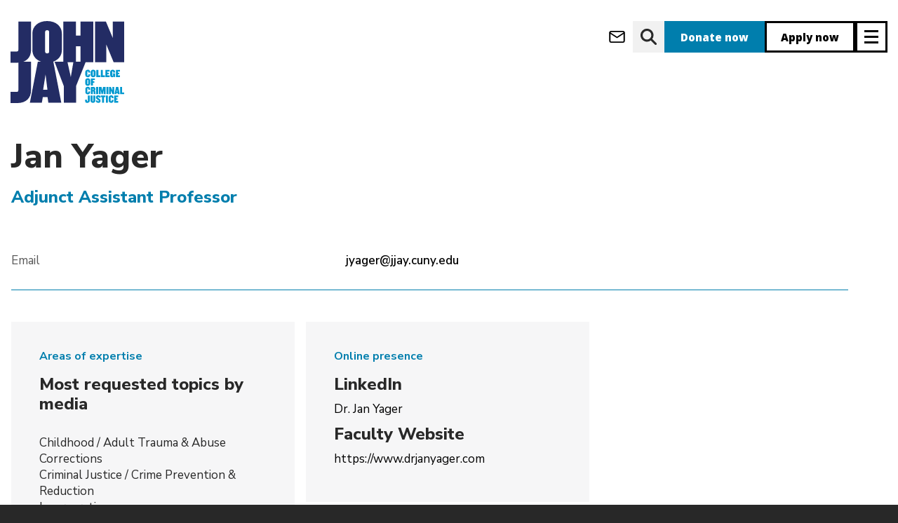

--- FILE ---
content_type: text/html; charset=UTF-8
request_url: https://www.jjay.cuny.edu/faculty/jan-yager
body_size: 15156
content:


<!DOCTYPE html>
<html lang="en" dir="ltr" prefix="og: https://ogp.me/ns#">
  <head>
    <meta charset="utf-8" />
<link rel="canonical" href="https://www.jjay.cuny.edu/faculty/jan-yager" />
<meta name="Generator" content="Drupal 10 (https://www.drupal.org)" />
<meta name="MobileOptimized" content="width" />
<meta name="HandheldFriendly" content="true" />
<meta name="viewport" content="width=device-width, initial-scale=1.0" />
<link rel="icon" href="/themes/custom/jj_custom/favicon.png" type="image/png" />
<script src="/sites/default/files/google_tag/production/google_tag.script.js?t8ynzf" defer></script>

    <title>Jan Yager | John Jay College of Criminal Justice</title>
    <link rel="stylesheet" media="all" href="/sites/default/files/css/css_JDu8LsuzcIGy9C7hxaLjdFOUxUcg1Qt7xv6nu3AmHkk.css?delta=0&amp;language=en&amp;theme=jj_custom&amp;include=eJxlyUEOwyAMAMEPkfpJyBCHggxGtpHC79tbI_W22sGGd2TBkxTw1y9_q6REGopIYYquOIzRReGslhlr_2JrMS9z6XBhXuz7mCpXZXpIYUnIh_nmOsoDptbhwbIKc3SZMS13GfB3gm1z6pDQ6AMeoUYc" />
<link rel="stylesheet" media="all" href="/sites/default/files/css/css_GRKQmMdLy3mSUHX5MWHwafmKgI3vT3TUXWWtvLT70OI.css?delta=1&amp;language=en&amp;theme=jj_custom&amp;include=eJxlyUEOwyAMAMEPkfpJyBCHggxGtpHC79tbI_W22sGGd2TBkxTw1y9_q6REGopIYYquOIzRReGslhlr_2JrMS9z6XBhXuz7mCpXZXpIYUnIh_nmOsoDptbhwbIKc3SZMS13GfB3gm1z6pDQ6AMeoUYc" />
<link rel="stylesheet" media="print" href="/sites/default/files/css/css_z6I91mSMUcXNtSrZYtyuRlyEKUudKWGQVAdfNtYGJdc.css?delta=2&amp;language=en&amp;theme=jj_custom&amp;include=eJxlyUEOwyAMAMEPkfpJyBCHggxGtpHC79tbI_W22sGGd2TBkxTw1y9_q6REGopIYYquOIzRReGslhlr_2JrMS9z6XBhXuz7mCpXZXpIYUnIh_nmOsoDptbhwbIKc3SZMS13GfB3gm1z6pDQ6AMeoUYc" />
<link rel="stylesheet" media="all" href="/sites/default/files/css/css_LiJqRZ2rlTSqu2TccRm8F3p8z1gkkSwc6x9MNW4l6ws.css?delta=3&amp;language=en&amp;theme=jj_custom&amp;include=eJxlyUEOwyAMAMEPkfpJyBCHggxGtpHC79tbI_W22sGGd2TBkxTw1y9_q6REGopIYYquOIzRReGslhlr_2JrMS9z6XBhXuz7mCpXZXpIYUnIh_nmOsoDptbhwbIKc3SZMS13GfB3gm1z6pDQ6AMeoUYc" />
<link rel="stylesheet" media="all" href="/sites/default/files/css/css_dH8qjOFQ7-LyFDogqiMvzzhKIr6_yQ3DpjSMm79ViCc.css?delta=4&amp;language=en&amp;theme=jj_custom&amp;include=eJxlyUEOwyAMAMEPkfpJyBCHggxGtpHC79tbI_W22sGGd2TBkxTw1y9_q6REGopIYYquOIzRReGslhlr_2JrMS9z6XBhXuz7mCpXZXpIYUnIh_nmOsoDptbhwbIKc3SZMS13GfB3gm1z6pDQ6AMeoUYc" />

    


<script>
      if (window.location.hostname === 'new.jjay.cuny.edu') {
            window.location.replace(window.location.href.replace('new.jjay.cuny.edu', 'www.jjay.cuny.edu'));
      }
</script>
<script>
(function(w,d,s,n,a){if(!w[n]){var l='call,catch,on,once,set,then,track,openCheckout'
.split(','),i,o=function(n){return'function'==typeof n?o.l.push([arguments])&&o
:function(){return o.l.push([n,arguments])&&o}},t=d.getElementsByTagName(s)[0],
j=d.createElement(s);j.async=!0;j.src='https://cdn.fundraiseup.com/widget/'+a+'';
t.parentNode.insertBefore(j,t);o.s=Date.now();o.v=5;o.h=w.location.href;o.l=[];
for(i=0;i<8;i++)o[l[i]]=o(l[i]);w[n]=o}
})(window,document,'script','FundraiseUp','AQFCXVZK');
</script>
</head>
  <body class="node-3457 node--faculty-profile path-faculty-jan-yager user-anonymous">
        <a href="#main-content" class="skip-to-main-content focusable" aria-label="skip to main content">
      Skip to main content
    </a>
    <noscript><iframe src="https://www.googletagmanager.com/ns.html?id=GTM-W6NLR5" height="0" width="0" style="display:none;visibility:hidden"></iframe></noscript>
      <div class="dialog-off-canvas-main-canvas" data-off-canvas-main-canvas>
          <header id="navbar" role="banner">
  <div class="header navbar-header container">
      <div>
    <div id="block-jj-custom-site-branding" class="block block--system-branding-block">
  
    
        <a href="/" rel="home">
      <img src="/themes/custom/jj_custom/resources/logos/JJ_Logo_blue.svg" alt="John Jay Homepage" />
    </a>
      
</div>

  </div>


    <div class="header__ctas">
              <a class="btn-icon btn-icon--message btn--message" aria-label="webmail login" href="https://outlook.com"></a>
<a class="btn-icon btn-icon--search btn--search" aria-label="website search" href="https://www.jjay.cuny.edu/google-search"></a>
<a class="donate btn--donate" aria-label="donate" href="/?form=donate">Donate now</a>
<a class="apply btn--apply" aria-label="apply" href="/admissions">Apply now</a>
      
                        <button type="button" aria-label="Site navigation trigger" class="header__trigger navbar-toggle collapsed" data-toggle="collapse"
        data-target="#navbar-collapse" aria-expanded="false">
  <span class="sr-only">Toggle navigation</span>
  <span class="icon-bar top"></span>
  <span class="icon-bar middle"></span>
  <span class="icon-bar bottom"></span>
</button>
                  </div>
  </div>

        <div id="navbar-collapse" class="container navbar-collapse collapse container" aria-hidden="true" inert="true">
      <div class="navbar-collapse__inner">

        <div class="header__ctas navbar-collapse__ctas">
          <a class="donate btn--donate" aria-label="donate" href="/?form=donate">Donate now</a>
<a class="apply btn--apply" aria-label="apply" href="/admissions">Apply now</a>
        </div>

        <div class="navbar-collapse__primary">
          <div class="nav-wrapper">
  <nav role="navigation"
       aria-labelledby="block-jj-custom-main-menu-menu" id="block-jj-custom-main-menu" class="block block--system-menu-block--main header-menu header-menu--primary header-menu--primary__col-0">
                      
    <h2 class="visually-hidden" id="block-jj-custom-main-menu-menu">Main navigation</h2>
    

              
        <ul>
            <li>
        <a href="/about" data-drupal-link-system-path="node/62">About</a>

                  <button class="deep-nested-nav-trigger"
                  aria-haspopup="true"
                  aria-expanded="false"></button>
                    <ul>
              <li>
        <a href="/about/celebrating-60-years" data-drupal-link-system-path="node/6242">Celebrating 60 Years</a>

              </li>
          <li>
        <a href="/about/fast-facts" data-drupal-link-system-path="node/95">Fast Facts</a>

              </li>
          <li>
        <a href="/about/president-karol-v-mason" data-drupal-link-system-path="node/382">President Karol V. Mason</a>

                  <button class="deep-nested-nav-trigger"
                  aria-haspopup="true"
                  aria-expanded="false"></button>
                    <ul>
              <li>
        <a href="/about/president-karol-v-mason/strategic-plan" data-drupal-link-system-path="node/108">Strategic Plan</a>

              </li>
          <li>
        <a href="/about/president-karol-v-mason/student-success-vision" data-drupal-link-system-path="node/137">Student Success Vision</a>

              </li>
          <li>
        <a href="/about/president-karol-v-mason/presidents-biography" data-drupal-link-system-path="node/134">President&#039;s Biography</a>

              </li>
          <li>
        <a href="/about/president-karol-v-mason/presidents-announcements-statements" data-drupal-link-system-path="node/135">President&#039;s Announcements &amp; Statements</a>

              </li>
          <li>
        <a href="/about/president-karol-v-mason/future-public-safety-initiative" data-drupal-link-system-path="node/4708">Future of Public Safety Initiative</a>

              </li>
          <li>
        <a href="/about/president-karol-v-mason/college-statement-guidelines" data-drupal-link-system-path="node/5940">College Statement Guidelines</a>

              </li>
      </ul>
    
              </li>
          <li>
        <a href="/about/senior-leadership" data-drupal-link-system-path="node/1860">Senior Leadership</a>

                  <button class="deep-nested-nav-trigger"
                  aria-haspopup="true"
                  aria-expanded="false"></button>
                    <ul>
              <li>
        <a href="/about/senior-leadership/academic-affairs" data-drupal-link-system-path="node/4973">Academic Affairs</a>

              </li>
          <li>
        <a href="/about/senior-leadership/office-external-affairs" data-drupal-link-system-path="node/761">Office of External Affairs</a>

              </li>
          <li>
        <a href="/about/senior-leadership/office-finance-administration" data-drupal-link-system-path="node/6238">Finance &amp; Administration</a>

              </li>
          <li>
        <a href="/about/senior-leadership/institutional-advancement" data-drupal-link-system-path="node/73">Institutional Advancement</a>

              </li>
          <li>
        <a href="/about/senior-leadership/institutional-effectiveness" data-drupal-link-system-path="node/1549">Institutional Effectiveness</a>

              </li>
          <li>
        <a href="/about/senior-leadership/legal-counsel" data-drupal-link-system-path="node/977">Legal Counsel</a>

              </li>
          <li>
        <a href="/about/senior-leadership/marketing-communications" data-drupal-link-system-path="node/773">Marketing &amp; Communications</a>

              </li>
      </ul>
    
              </li>
          <li>
        <a href="/about/governance" data-drupal-link-system-path="node/97">Governance</a>

                  <button class="deep-nested-nav-trigger"
                  aria-haspopup="true"
                  aria-expanded="false"></button>
                    <ul>
              <li>
        <a href="/about/governance/board-trustees" data-drupal-link-system-path="node/445">Board of Trustees</a>

              </li>
          <li>
        <a href="/about/governance/college-council" data-drupal-link-system-path="node/567">College Council</a>

              </li>
          <li>
        <a href="/about/governance/faculty-senate" data-drupal-link-system-path="node/469">Faculty Senate</a>

              </li>
          <li>
        <a href="/about/governance/higher-education-officers-council" data-drupal-link-system-path="node/569">HEO Council</a>

              </li>
      </ul>
    
              </li>
          <li>
        <a href="/about/mission-values" data-drupal-link-system-path="node/5068">Mission &amp; Values</a>

              </li>
          <li>
        <a href="/about/history" data-drupal-link-system-path="node/88">History</a>

              </li>
          <li>
        <a href="/about/directions" data-drupal-link-system-path="node/143">Directions</a>

              </li>
      </ul>
    
              </li>
          <li>
        <a href="/admissions" data-drupal-link-system-path="node/63">Admissions</a>

                  <button class="deep-nested-nav-trigger"
                  aria-haspopup="true"
                  aria-expanded="false"></button>
                    <ul>
              <li>
        <a href="/admissions/undergraduate-admissions" data-drupal-link-system-path="node/396">Undergraduate Admissions</a>

                  <button class="deep-nested-nav-trigger"
                  aria-haspopup="true"
                  aria-expanded="false"></button>
                    <ul>
              <li>
        <a href="/admissions/undergraduate-admissions/apply" data-drupal-link-system-path="node/99">Apply</a>

              </li>
          <li>
        <a href="/admissions/undergraduate-admissions/explore" data-drupal-link-system-path="node/403">Explore</a>

              </li>
          <li>
        <a href="/admissions/undergraduate-admissions/honors-program-macaulay-honors-college" data-drupal-link-system-path="node/5200">Honors Program &amp; Macaulay Honors College</a>

              </li>
          <li>
        <a href="/admissions/undergraduate-admissions/tours-events" data-drupal-link-system-path="node/100">Tours &amp; Events</a>

              </li>
          <li>
        <a href="/admissions/undergraduate-admissions/undergraduate-financial-aid" data-drupal-link-system-path="node/128">Financial Aid</a>

              </li>
          <li>
        <a href="/stemforjustice" data-drupal-link-system-path="node/6611">STEM for Justice</a>

              </li>
          <li>
        <a href="/admissions/undergraduate-admissions/student-success-initiatives" data-drupal-link-system-path="node/64">Student Success Initiatives</a>

              </li>
          <li>
        <a href="https://new.jjay.cuny.edu/about-us/leadership/finance-administration/department-public-safety/policies-procedures/jeanne-clery-disclosure-campus-security-policy">Annual Security Report</a>

              </li>
      </ul>
    
              </li>
          <li>
        <a href="/admissions/graduate-admissions" data-drupal-link-system-path="node/364">Graduate Admissions</a>

                  <button class="deep-nested-nav-trigger"
                  aria-haspopup="true"
                  aria-expanded="false"></button>
                    <ul>
              <li>
        <a href="/admissions/graduate-admissions/general-requirements" data-drupal-link-system-path="node/110">Apply</a>

              </li>
          <li>
        <a href="/admissions/graduate-admissions/graduate-admissions-events" data-drupal-link-system-path="node/115">Tours &amp; Events</a>

              </li>
          <li>
        <a href="/admissions/graduate-admissions/graduate-financial-aid" data-drupal-link-system-path="node/130">Financial Aid</a>

              </li>
          <li>
        <a href="/admissions/graduate-admissions/international-graduate-students" data-drupal-link-system-path="node/111">International Students</a>

              </li>
          <li>
        <a href="/admissions/graduate-admissions/visiting-students" data-drupal-link-system-path="node/412">Graduate Visiting Students</a>

              </li>
          <li>
        <a href="/admissions/graduate-admissions/visiting-student-application" data-drupal-link-system-path="node/234">Visiting Students</a>

              </li>
          <li>
        <a href="https://new.jjay.cuny.edu/about-us/leadership/finance-administration/department-public-safety/policies-procedures/jeanne-clery-disclosure-campus-security-policy">Annual Security Report</a>

              </li>
          <li>
        <a href="/admissions/graduate-admissions/contact-graduate-admissions" data-drupal-link-system-path="node/669">Contact Graduate Admissions</a>

              </li>
      </ul>
    
              </li>
          <li>
        <a href="https://www.youvisit.com/tour/johnjay">Virtual Tour</a>

              </li>
          <li>
        <a href="/admissions/tuition-financial-aid" data-drupal-link-system-path="node/124">Tuition &amp; Financial Aid</a>

                  <button class="deep-nested-nav-trigger"
                  aria-haspopup="true"
                  aria-expanded="false"></button>
                    <ul>
              <li>
        <a href="/admissions/tuition-financial-aid/understanding-college-cost-financial-aid-package-student-budget" data-drupal-link-system-path="node/265">Understanding College Cost, Financial Aid Packages &amp; Student Budget</a>

              </li>
          <li>
        <a href="/admissions/tuition-financial-aid/financial-aid-eligibility" data-drupal-link-system-path="node/139">Financial Aid Eligibility</a>

              </li>
          <li>
        <a href="/admissions/tuition-financial-aid/tuition-assistance-program-tap" data-drupal-link-system-path="node/256">Tuition Assistance Program (TAP)</a>

              </li>
          <li>
        <a href="/admissions/tuition-financial-aid/aid-part-time-study-apts" data-drupal-link-system-path="node/255">Aid for Part-Time Study (APTS)</a>

              </li>
          <li>
        <a href="/admissions/tuition-financial-aid/federal-state-grants" data-drupal-link-system-path="node/174">Federal &amp; State Grants</a>

              </li>
          <li>
        <a href="/admissions/tuition-financial-aid/scholarships" data-drupal-link-system-path="node/127">Scholarships</a>

              </li>
          <li>
        <a href="/admissions/tuition-financial-aid/federal-work-study" data-drupal-link-system-path="node/133">Federal Work Study</a>

              </li>
          <li>
        <a href="/admissions/tuition-financial-aid/veterans-tuition-awards" data-drupal-link-system-path="node/257">Veterans Tuition Awards</a>

              </li>
          <li>
        <a href="/admissions/tuition-financial-aid/undergraduate-loans" data-drupal-link-system-path="node/175">Undergraduate Loans</a>

              </li>
          <li>
        <a href="/admissions/tuition-financial-aid/financial-aid-services-resources" data-drupal-link-system-path="node/140">Financial Aid Services &amp; Resources</a>

              </li>
          <li>
        <a href="/admissions/tuition-financial-aid/residency-state-tuition" data-drupal-link-system-path="node/138">Residency &amp; In-State Tuition</a>

              </li>
          <li>
        <a href="/admissions/tuition-financial-aid/deadlines-contact-info" data-drupal-link-system-path="node/132">Deadlines &amp; Contact Info</a>

              </li>
      </ul>
    
              </li>
          <li>
        <a href="/admissions/veteran-admissions" data-drupal-link-system-path="node/123">Veteran Admissions</a>

                  <button class="deep-nested-nav-trigger"
                  aria-haspopup="true"
                  aria-expanded="false"></button>
                    <ul>
              <li>
        <a href="/admissions/veteran-admissions/veteran-education-benefits-programs" data-drupal-link-system-path="node/141">Veteran Education Benefits &amp; Programs</a>

              </li>
      </ul>
    
              </li>
          <li>
        <a href="/admissions/nypd-doc-fdny-students" data-drupal-link-system-path="node/120">NYPD, DOC &amp; FDNY Students</a>

                  <button class="deep-nested-nav-trigger"
                  aria-haspopup="true"
                  aria-expanded="false"></button>
                    <ul>
              <li>
        <a href="/admissions/nypd-doc-fdny-students/nypd-leadership-program" data-drupal-link-system-path="node/344">NYPD Leadership Program</a>

              </li>
          <li>
        <a href="/admissions/service-nypd-doc-fdny-programs/in-service-program" data-drupal-link-system-path="node/121">In-Service Program</a>

              </li>
          <li>
        <a href="/admissions/nypd-doc-fdny-students/nypd-executive-masters-program" data-drupal-link-system-path="node/122">NYPD Executive Master&#039;s Program</a>

              </li>
          <li>
        <a href="https://new.jjay.cuny.edu/about-us/leadership/finance-administration/department-public-safety/policies-procedures/jeanne-clery-disclosure-campus-security-policy">Annual Security Report</a>

              </li>
      </ul>
    
              </li>
          <li>
        <a href="/admissions/international-students" data-drupal-link-system-path="node/116">International Students</a>

                  <button class="deep-nested-nav-trigger"
                  aria-haspopup="true"
                  aria-expanded="false"></button>
                    <ul>
              <li>
        <a href="/admissions/international-students/pre-arrival-information" data-drupal-link-system-path="node/230">Pre-Arrival Information</a>

              </li>
          <li>
        <a href="/admissions/international-students/post-arrival-information" data-drupal-link-system-path="node/231">Post-Arrival Information</a>

              </li>
          <li>
        <a href="/admissions/international-students/j-1-student-visa-regulations" data-drupal-link-system-path="node/236">J-1 Student Visa Regulations</a>

              </li>
          <li>
        <a href="/admissions/international-students/how-get-your-form-i-20" data-drupal-link-system-path="node/228">How to Get Your Form 1-20</a>

              </li>
          <li>
        <a href="/admissions/international-students/employment-f-1-international-students" data-drupal-link-system-path="node/226">Employment For F-1 International Students</a>

              </li>
          <li>
        <a href="/admissions/international-students/f-1-international-transfer-students" data-drupal-link-system-path="node/229">F-1 International Transfer Students</a>

              </li>
          <li>
        <a href="https://new.jjay.cuny.edu/about-us/leadership/finance-administration/department-public-safety/policies-procedures/jeanne-clery-disclosure-campus-security-policy">Annual Security Report</a>

              </li>
      </ul>
    
              </li>
          <li>
        <a href="/admissions/non-degree-visiting-students" data-drupal-link-system-path="node/203">Non-Degree Seeking Students</a>

              </li>
          <li>
        <a href="/admissions/accepted-students" data-drupal-link-system-path="node/103">Accepted Students</a>

                  <button class="deep-nested-nav-trigger"
                  aria-haspopup="true"
                  aria-expanded="false"></button>
                    <ul>
              <li>
        <a href="/admissions/accepted-students/accepted-freshmen" data-drupal-link-system-path="node/233">Accepted Freshmen</a>

              </li>
          <li>
        <a href="/admissions/accepted-students/accepted-transfer-students" data-drupal-link-system-path="node/232">Accepted Transfer Students</a>

              </li>
          <li>
        <a href="/admissions/accepted-students/accepted-graduate-students" data-drupal-link-system-path="node/114">Accepted Graduate Students</a>

              </li>
      </ul>
    
              </li>
      </ul>
    
              </li>
          <li>
        <a href="/academics" data-drupal-link-system-path="node/65">Academics</a>

                  <button class="deep-nested-nav-trigger"
                  aria-haspopup="true"
                  aria-expanded="false"></button>
                    <ul>
              <li>
        <a href="/academics/undergraduate-programs" data-drupal-link-system-path="node/1865">Undergraduate Programs</a>

                  <button class="deep-nested-nav-trigger"
                  aria-haspopup="true"
                  aria-expanded="false"></button>
                    <ul>
              <li>
        <a href="/academics/undergraduate-programs/majors" data-drupal-link-system-path="node/1078">Majors</a>

              </li>
          <li>
        <a href="/academics/undergraduate-programs/minors" data-drupal-link-system-path="node/1136">Minors</a>

              </li>
          <li>
        <a href="/academics/undergraduate-programs/major-minor-program-coordinators" data-drupal-link-system-path="node/4774">Major &amp; Minor Program Coordinators</a>

              </li>
          <li>
        <a href="/academics/undergraduate-programs/undergraduate-certificates" data-drupal-link-system-path="node/1758">Undergraduate Certificates</a>

              </li>
          <li>
        <a href="/academics/undergraduate-programs/student-academic-success-programs" data-drupal-link-system-path="node/4775">Academic Success Programs</a>

              </li>
          <li>
        <a href="/academics/undergraduate-programs/honors-achievement-programs" data-drupal-link-system-path="node/1778">Honors &amp; Achievement Programs</a>

              </li>
          <li>
        <a href="/academics/undergraduate-programs/general-education-requirements-prior-fall-2013" data-drupal-link-system-path="node/1147">General Education Requirements</a>

              </li>
          <li>
        <a href="/academics/undergraduate-programs/international-studies-programs" data-drupal-link-system-path="node/4890">International Studies &amp; Programs</a>

              </li>
          <li>
        <a href="/academics/undergraduate-programs/academic-programs-initiatives" data-drupal-link-system-path="node/2407">Special Programs</a>

              </li>
          <li>
        <a href="/academics/undergraduate-programs/john-jays-finest" data-drupal-link-system-path="node/5394">John Jay&#039;s Finest</a>

              </li>
      </ul>
    
              </li>
          <li>
        <a href="/academics/graduate-programs" data-drupal-link-system-path="node/1866">Graduate Programs</a>

                  <button class="deep-nested-nav-trigger"
                  aria-haspopup="true"
                  aria-expanded="false"></button>
                    <ul>
              <li>
        <a href="/academics/graduate-programs/graduate-certificates" data-drupal-link-system-path="node/1767">Graduate Certificates</a>

              </li>
          <li>
        <a href="/academics/graduate-programs/dual-degree-programs" data-drupal-link-system-path="node/1439">Dual Degree Programs</a>

              </li>
          <li>
        <a href="/academics/graduate-programs/ma-criminal-justice" data-drupal-link-system-path="node/2760">MA in Criminal Justice</a>

              </li>
          <li>
        <a href="/academics/graduate-programs/ma-forensic-psychology" data-drupal-link-system-path="node/2225">MA in Forensic Psychology</a>

              </li>
          <li>
        <a href="/academics/graduate-programs/ma-forensic-mental-health-counseling" data-drupal-link-system-path="node/2324">MA in Forensic Mental Health Counseling</a>

              </li>
          <li>
        <a href="/academics/graduate-programs/ma-human-rights" data-drupal-link-system-path="node/2227">MA in Human Rights</a>

              </li>
          <li>
        <a href="/academics/graduate-programs/ma-international-crime-justice" data-drupal-link-system-path="node/2239">MA in International Crime &amp; Justice</a>

              </li>
          <li>
        <a href="/academics/graduate-programs/mas-public-administration" data-drupal-link-system-path="node/2233">MAs in Public Administration</a>

              </li>
          <li>
        <a href="/academics/graduate-programs/graduate-programs-digital-forensics-cybersecurity" data-drupal-link-system-path="node/2228">Graduate Programs in Digital Forensics &amp; Cybersecurity</a>

              </li>
          <li>
        <a href="/academics/graduate-programs/ms-emergency-management" data-drupal-link-system-path="node/2229">MS in Emergency Management</a>

              </li>
          <li>
        <a href="/academics/graduate-programs/majd-forensic-psychology-law-cuny" data-drupal-link-system-path="node/2236">MA/JD in Forensic Psychology &amp; Law (CUNY)</a>

              </li>
          <li>
        <a href="/academics/graduate-programs/ms-forensic-science" data-drupal-link-system-path="node/2230">MS in Forensic Science</a>

              </li>
          <li>
        <a href="/academics/graduate-programs/doctoral-programs" data-drupal-link-system-path="node/5058">Doctoral Programs</a>

              </li>
          <li>
        <a href="/academics/college-bulletins" data-drupal-link-system-path="node/1146">Graduate Bulletin</a>

              </li>
      </ul>
    
              </li>
          <li>
        <a href="/academics/winter-summer-session" data-drupal-link-system-path="node/5635">Winter &amp; Summer Session</a>

                  <button class="deep-nested-nav-trigger"
                  aria-haspopup="true"
                  aria-expanded="false"></button>
                    <ul>
              <li>
        <a href="/academics/winter-summer-session/winter-session-info-registration" data-drupal-link-system-path="node/6019">Find Classes</a>

              </li>
          <li>
        <a href="/academics/winter-summer-session/find-classes-0" data-drupal-link-system-path="node/6016">Register</a>

              </li>
          <li>
        <a href="/academics/winter-summer-session/summer-session-info-registration" data-drupal-link-system-path="node/6275">Summer Session Dates &amp; Info</a>

              </li>
          <li>
        <a href="/academics/winter-summer-session/featured-courses" data-drupal-link-system-path="node/6015">Featured Courses</a>

              </li>
      </ul>
    
              </li>
          <li>
        <a href="http://www.jjay.cuny.edu/certificate-programs">Certificate Programs</a>

              </li>
          <li>
        <a href="/academics/online-education" data-drupal-link-system-path="node/2666">Online Education</a>

                  <button class="deep-nested-nav-trigger"
                  aria-haspopup="true"
                  aria-expanded="false"></button>
                    <ul>
              <li>
        <a href="/academics/online-education/students" data-drupal-link-system-path="node/5015">For Students</a>

              </li>
          <li>
        <a href="/academics/online-education/faculty" data-drupal-link-system-path="node/5020">For Faculty</a>

              </li>
          <li>
        <a href="/academics/online-education/learning-management-system" data-drupal-link-system-path="node/5028">Learning Management System</a>

              </li>
          <li>
        <a href="/academics/online-education/about-us" data-drupal-link-system-path="node/4946">About Us</a>

              </li>
      </ul>
    
              </li>
          <li>
        <a href="/academics/academic-resources-services" data-drupal-link-system-path="node/5070">Academic Resources &amp; Services</a>

                  <button class="deep-nested-nav-trigger"
                  aria-haspopup="true"
                  aria-expanded="false"></button>
                    <ul>
              <li>
        <a href="/academics/academic-resources-services/registrar" data-drupal-link-system-path="node/5049">Registrar</a>

              </li>
          <li>
        <a href="/academics/academic-resources-services/tutoring-academic-support" data-drupal-link-system-path="node/4987">Tutoring &amp; Academic Support</a>

              </li>
          <li>
        <a href="/academics/academic-resources-services/academic-advisement-center" data-drupal-link-system-path="node/4990">Academic Advisement Center</a>

              </li>
      </ul>
    
              </li>
          <li>
        <a href="/academics/departments" data-drupal-link-system-path="node/876">Academic Departments</a>

                  <button class="deep-nested-nav-trigger"
                  aria-haspopup="true"
                  aria-expanded="false"></button>
                    <ul>
              <li>
        <a href="/academics/academic-departments/department-africana-studies" data-drupal-link-system-path="node/4856">Department of Africana Studies</a>

              </li>
          <li>
        <a href="/academics/departments/anthropology" data-drupal-link-system-path="node/2271">Department of Anthropology</a>

              </li>
          <li>
        <a href="/academics/departments/art-music" data-drupal-link-system-path="node/2272">Department of Art &amp; Music</a>

              </li>
          <li>
        <a href="/academics/departments/counseling-%26-human-services" data-drupal-link-system-path="node/2274">Department of Counseling &amp; Human Services</a>

              </li>
          <li>
        <a href="/academics/departments/criminal-justice" data-drupal-link-system-path="node/2275">Department of Criminal Justice</a>

              </li>
          <li>
        <a href="/academics/departments/economics" data-drupal-link-system-path="node/2276">Department of Economics</a>

              </li>
          <li>
        <a href="https://www.jjay.cuny.edu/department-english">Department of English</a>

              </li>
          <li>
        <a href="https://www.jjay.cuny.edu/gender-studies-program">Gender Studies Program</a>

              </li>
          <li>
        <a href="/academics/departments/history" data-drupal-link-system-path="node/2299">Department of History</a>

              </li>
          <li>
        <a href="/academics/academic-departments/humanities-justice-program" data-drupal-link-system-path="node/2301">Humanities &amp; Justice Program</a>

              </li>
          <li>
        <a href="/academics/departments/international-criminal-justice-program" data-drupal-link-system-path="node/2279">International Criminal Justice Program</a>

              </li>
          <li>
        <a href="/academics/academic-departments/department-interdisciplinary-studies" data-drupal-link-system-path="node/2278">Department of Interdisciplinary Studies</a>

              </li>
          <li>
        <a href="/academics/academic-departments/department-latin-american-latinx-studies" data-drupal-link-system-path="node/2280">Department of Latin American &amp; Latinx Studies</a>

              </li>
          <li>
        <a href="/academics/academic-departments/department-law-police-science-criminal-justice" data-drupal-link-system-path="node/2290">Department of Law, Police Science &amp; Criminal Justice</a>

              </li>
          <li>
        <a href="/academics/departments/mathematics-computer-science" data-drupal-link-system-path="node/2291">Department of Mathematics &amp; Computer Science</a>

              </li>
          <li>
        <a href="/academics/departments/modern-languages-and-literatures" data-drupal-link-system-path="node/2293">Department of Modern Languages &amp; Literatures</a>

              </li>
          <li>
        <a href="/academics/academic-departments/department-philosophy" data-drupal-link-system-path="node/2294">Department of Philosophy</a>

              </li>
          <li>
        <a href="/academics/academic-departments/department-political-science" data-drupal-link-system-path="node/2269">Department of Political Science</a>

              </li>
          <li>
        <a href="/academics/departments/psychology" data-drupal-link-system-path="node/2306">Department of Psychology</a>

              </li>
          <li>
        <a href="/academics/departments/public-management" data-drupal-link-system-path="node/4970">Department of Public Management</a>

              </li>
          <li>
        <a href="/academics/academic-departments/department-security-fire-emergency-management" data-drupal-link-system-path="node/2297">Department of Security, Fire &amp; Emergency Management</a>

              </li>
          <li>
        <a href="/academics/departments/sciences" data-drupal-link-system-path="node/2298">Department of Sciences</a>

              </li>
          <li>
        <a href="/academics/academic-departments/percy-ellis-sutton-seek-department" data-drupal-link-system-path="node/2319">Percy Ellis Sutton SEEK Department</a>

              </li>
          <li>
        <a href="/academics/departments/sociology" data-drupal-link-system-path="node/2314">Department of Sociology</a>

              </li>
          <li>
        <a href="/academics/academic-departments/sustainability-environmental-justice-program" data-drupal-link-system-path="node/2312">Sustainability &amp; Environmental Justice Program</a>

              </li>
      </ul>
    
              </li>
          <li>
        <a href="/academics/college-bulletins" data-drupal-link-system-path="node/1146">College Bulletins</a>

              </li>
      </ul>
    
              </li>
          <li>
        <a href="http://www.jjay.cuny.edu/research">Research</a>

                  <button class="deep-nested-nav-trigger"
                  aria-haspopup="true"
                  aria-expanded="false"></button>
                    <ul>
              <li>
        <a href="/research/research-news-events" data-drupal-link-system-path="node/5009">Research News &amp; Events</a>

              </li>
          <li>
        <a href="/research/student-research-0" data-drupal-link-system-path="node/5074">Student Research</a>

                  <button class="deep-nested-nav-trigger"
                  aria-haspopup="true"
                  aria-expanded="false"></button>
                    <ul>
              <li>
        <a href="/research/student-research/program-research-initiatives-science-math" data-drupal-link-system-path="node/2695">Program for Research Initiatives in Science &amp; Math</a>

              </li>
          <li>
        <a href="/research/student-research/office-student-research-creativity" data-drupal-link-system-path="node/6813">Office for Student Research &amp; Creativity</a>

              </li>
      </ul>
    
              </li>
          <li>
        <a href="/research/faculty-staff-research" data-drupal-link-system-path="node/4766">Faculty &amp; Staff Research</a>

                  <button class="deep-nested-nav-trigger"
                  aria-haspopup="true"
                  aria-expanded="false"></button>
                    <ul>
              <li>
        <a href="/research/faculty-staff-research/faculty-scholarship" data-drupal-link-system-path="node/1984">Faculty Scholarship</a>

              </li>
          <li>
        <a href="/research/faculty-staff-research/funding-opportunities" data-drupal-link-system-path="node/2017">Funding Opportunities</a>

              </li>
          <li>
        <a href="/research/faculty-staff-research/resources-researchers" data-drupal-link-system-path="node/1975">Resources for Researchers</a>

              </li>
          <li>
        <a href="/research/faculty-staff-research/office-sponsored-programs" data-drupal-link-system-path="node/1974">Office of Sponsored Programs</a>

              </li>
          <li>
        <a href="/research/faculty-staff-research/international-research-partnerships" data-drupal-link-system-path="node/2016">Office of International Research Partnerships</a>

              </li>
      </ul>
    
              </li>
          <li>
        <a href="/research/research-centers-organizations" data-drupal-link-system-path="node/2052">Research Centers &amp; Organizations</a>

                  <button class="deep-nested-nav-trigger"
                  aria-haspopup="true"
                  aria-expanded="false"></button>
                    <ul>
              <li>
        <a href="/research/research-centers-organizations/dispute-resolution-center" data-drupal-link-system-path="node/4786">Dispute Resolution Center</a>

              </li>
          <li>
        <a href="/research/research-centers-organizations/center-international-human-rights" data-drupal-link-system-path="node/2667">Center for International Human Rights</a>

              </li>
          <li>
        <a href="/research/research-centers-organizations/center-terrorism" data-drupal-link-system-path="node/2133">Center on Terrorism</a>

              </li>
          <li>
        <a href="/research/research-centers-organizations/about-p2ph" data-drupal-link-system-path="node/2100">About P2PH</a>

              </li>
      </ul>
    
              </li>
          <li>
        <a href="/research/office-advancement-research/mission-staff-members" data-drupal-link-system-path="node/2046">Office for the Advancement of Research</a>

                  <button class="deep-nested-nav-trigger"
                  aria-haspopup="true"
                  aria-expanded="false"></button>
                    <ul>
              <li>
        <a href="/research/office-advancement-research/oar-news-events" data-drupal-link-system-path="node/2058">OAR News &amp; Events</a>

              </li>
          <li>
        <a href="/research/office-advancement-research/oar-book-talks" data-drupal-link-system-path="node/2027">OAR Book Talks</a>

              </li>
          <li>
        <a href="/research/office-advancement-research/mission-staff-members" data-drupal-link-system-path="node/2046">Mission &amp; Staff Members</a>

              </li>
          <li>
        <a href="/research/office-advancement-research/newsletters" data-drupal-link-system-path="node/5755">Research Newsletters</a>

              </li>
      </ul>
    
              </li>
          <li>
        <a href="https://www.jjay.cuny.edu/funding-opportunities">Funding Opportunities</a>

                  <button class="deep-nested-nav-trigger"
                  aria-haspopup="true"
                  aria-expanded="false"></button>
                    <ul>
              <li>
        <a href="/research/funding-opportunities/pre-award-resources-and-information" data-drupal-link-system-path="node/2676">Pre-Award Resources</a>

              </li>
      </ul>
    
              </li>
          <li>
        <a href="https://www.jjay.cuny.edu/newsevents-2">News &amp; Events</a>

                  <button class="deep-nested-nav-trigger"
                  aria-haspopup="true"
                  aria-expanded="false"></button>
                    <ul>
              <li>
        <a href="/research/news-events/understanding-crime-decline-new-york-city" data-drupal-link-system-path="node/2030">Understanding the Crime Decline In New York City</a>

              </li>
      </ul>
    
              </li>
          <li>
        <a href="https://johnjayimpact.org">IMPACT: The Research Magazine</a>

              </li>
      </ul>
    
              </li>
          <li>
        <a href="/student-life" data-drupal-link-system-path="node/66">Student Life</a>

                  <button class="deep-nested-nav-trigger"
                  aria-haspopup="true"
                  aria-expanded="false"></button>
                    <ul>
              <li>
        <a href="/student-life/online-bookstore" data-drupal-link-system-path="node/2456">Bookstore</a>

              </li>
          <li>
        <a href="/student-life/career-building-job-search" data-drupal-link-system-path="node/5067">Career Building &amp; Job Search</a>

                  <button class="deep-nested-nav-trigger"
                  aria-haspopup="true"
                  aria-expanded="false"></button>
                    <ul>
              <li>
        <a href="/student-life/career-building-job-search/applying-graduate-school" data-drupal-link-system-path="node/2512">Applying to Graduate School</a>

              </li>
          <li>
        <a href="/student-life/career-building-job-search/career-learning-lab" data-drupal-link-system-path="node/4803">Career Learning Lab</a>

              </li>
          <li>
        <a href="/student-life/career-building-job-search/pre-law-institute" data-drupal-link-system-path="node/5119">Pre-Law Institute</a>

              </li>
          <li>
        <a href="/student-life/career-building-job-search/about-us-0" data-drupal-link-system-path="node/2504">About Us</a>

              </li>
      </ul>
    
              </li>
          <li>
        <a href="/student-life/center-student-involvement-leadership" data-drupal-link-system-path="node/1971">Center for Student Involvement &amp; Leadership</a>

                  <button class="deep-nested-nav-trigger"
                  aria-haspopup="true"
                  aria-expanded="false"></button>
                    <ul>
              <li>
        <a href="/student-life/center-student-involvement-leadership/about-us" data-drupal-link-system-path="node/5505">About Us</a>

              </li>
          <li>
        <a href="/student-life/center-student-involvement-leadership/mission" data-drupal-link-system-path="node/5506">Mission</a>

              </li>
          <li>
        <a href="/student-life/center-student-involvement-leadership/student-council-election" data-drupal-link-system-path="node/5042">Student Council Election</a>

              </li>
      </ul>
    
              </li>
          <li>
        <a href="/student-life/childrens-center" data-drupal-link-system-path="node/1903">Children&#039;s Center</a>

                  <button class="deep-nested-nav-trigger"
                  aria-haspopup="true"
                  aria-expanded="false"></button>
                    <ul>
              <li>
        <a href="/student-life/childrens-center/educational-philosophy" data-drupal-link-system-path="node/901">Educational Philosophy</a>

              </li>
          <li>
        <a href="/student-life/childrens-center/about-us" data-drupal-link-system-path="node/900">About the Children’s Center</a>

              </li>
          <li>
        <a href="/student-life/childrens-center/childrens-center-application" data-drupal-link-system-path="node/903">Children&#039;s Center Application</a>

              </li>
          <li>
        <a href="/student-life/childrens-center/fees" data-drupal-link-system-path="node/904">Fees</a>

              </li>
      </ul>
    
              </li>
          <li>
        <a href="/student-life/community-outreach-service-learning" data-drupal-link-system-path="node/1876">Community Outreach &amp; Service Learning</a>

                  <button class="deep-nested-nav-trigger"
                  aria-haspopup="true"
                  aria-expanded="false"></button>
                    <ul>
              <li>
        <a href="/student-life/community-outreach-service-learning/about-community-outreach" data-drupal-link-system-path="node/999">About Community Outreach</a>

              </li>
          <li>
        <a href="/student-life/community-outreach-service-learning/what-we-provide" data-drupal-link-system-path="node/998">What We Provide</a>

              </li>
      </ul>
    
              </li>
          <li>
        <a href="/student-life/dean-students" data-drupal-link-system-path="node/1955">Dean of Students</a>

                  <button class="deep-nested-nav-trigger"
                  aria-haspopup="true"
                  aria-expanded="false"></button>
                    <ul>
              <li>
        <a href="/student-life/dean-students/behavioral-intervention-team" data-drupal-link-system-path="node/955">Behavioral Intervention Team</a>

              </li>
          <li>
        <a href="/student-life/dean-students/community-standards-conduct-policies" data-drupal-link-system-path="node/957">Community Standards &amp; Conduct Policies</a>

              </li>
          <li>
        <a href="/student-life/dean-students/faculty-resources" data-drupal-link-system-path="node/959">Faculty Resources</a>

              </li>
          <li>
        <a href="/student-life/dean-students/office-student-relations" data-drupal-link-system-path="node/958">Office of Student Relations</a>

              </li>
      </ul>
    
              </li>
          <li>
        <a href="http://www.jjay.cuny.edu/immigrant-student-center">Immigrant Student Success Center</a>

                  <button class="deep-nested-nav-trigger"
                  aria-haspopup="true"
                  aria-expanded="false"></button>
                    <ul>
              <li>
        <a href="/student-life/immigrant-student-success-center/financial-aid-undocumented-immigrant-students" data-drupal-link-system-path="node/2006">Financial Aid for Undocumented &amp; Immigrant Students</a>

              </li>
          <li>
        <a href="/student-life/immigrant-student-success-center/know-your-rights-0" data-drupal-link-system-path="node/6123">Know Your Rights</a>

              </li>
          <li>
        <a href="/student-life/immigrant-student-success-center/imssc-fellowships-internships" data-drupal-link-system-path="node/1999">ImSSC Fellowships &amp; Internships</a>

              </li>
          <li>
        <a href="/student-life/immigrant-student-success-center/resources-undocumented-immigrant-students" data-drupal-link-system-path="node/2004">Resources for Undocumented &amp; Immigrant Students</a>

              </li>
          <li>
        <a href="/student-life/immigrant-student-success-center/imssc-staff" data-drupal-link-system-path="node/5998">ImSSC Staff</a>

              </li>
      </ul>
    
              </li>
          <li>
        <a href="/student-life/jay-express" data-drupal-link-system-path="node/1863">Jay Express</a>

                  <button class="deep-nested-nav-trigger"
                  aria-haspopup="true"
                  aria-expanded="false"></button>
                    <ul>
              <li>
        <a href="/student-life/jay-express/person-services-jay-express" data-drupal-link-system-path="node/910">In-Person Services at Jay Express</a>

              </li>
          <li>
        <a href="/student-life/jay-express/make-appointment" data-drupal-link-system-path="node/912">Make an Appointment</a>

              </li>
          <li>
        <a href="/student-life/jay-express/readmission" data-drupal-link-system-path="node/911">Readmission</a>

              </li>
          <li>
        <a href="/student-life/jay-express/cunyfirst-101" data-drupal-link-system-path="node/908">CUNYfirst 101</a>

              </li>
          <li>
        <a href="/student-life/jay-express/money-matters" data-drupal-link-system-path="node/909">Money Matters</a>

              </li>
          <li>
        <a href="/student-life/jay-express/cuny-reconnect" data-drupal-link-system-path="node/6040">CUNY Reconnect</a>

              </li>
      </ul>
    
              </li>
          <li>
        <a href="http://inside.jjay.cuny.edu/">Inside JJ</a>

              </li>
          <li>
        <a href="https://jstop.jjay.cuny.edu/">JStop</a>

              </li>
          <li>
        <a href="/student-life/lgbtq-resource-center" data-drupal-link-system-path="node/2174">LGBTQ+ Resource Center</a>

                  <button class="deep-nested-nav-trigger"
                  aria-haspopup="true"
                  aria-expanded="false"></button>
                    <ul>
              <li>
        <a href="/student-life/lgbtq-resource-center/get-involved" data-drupal-link-system-path="node/1054">Get Involved</a>

              </li>
          <li>
        <a href="/student-life/lgbtq-resource-center/lavender-celebration" data-drupal-link-system-path="node/1058">Lavender Celebration</a>

              </li>
          <li>
        <a href="/student-life/lgbtq-resource-center/out-list" data-drupal-link-system-path="node/1060">The Out List</a>

              </li>
          <li>
        <a href="/student-life/lgbtq-resource-center/all-gender-restrooms" data-drupal-link-system-path="node/2728">All-Gender Restrooms</a>

              </li>
          <li>
        <a href="/student-life/lgbtq-resource-center/lgbtq-terminology" data-drupal-link-system-path="node/1057">LGBTQ+ Terminology</a>

              </li>
          <li>
        <a href="/student-life/lgbtq-resource-center/research-literature" data-drupal-link-system-path="node/1056">Research &amp; Literature</a>

              </li>
          <li>
        <a href="/student-life/lgbtq-resource-center/resources-policies" data-drupal-link-system-path="node/1055">Resources &amp; Policies</a>

              </li>
      </ul>
    
              </li>
          <li>
        <a href="/student-life/military-veteran-services" data-drupal-link-system-path="node/981">Military &amp; Veteran Services</a>

                  <button class="deep-nested-nav-trigger"
                  aria-haspopup="true"
                  aria-expanded="false"></button>
                    <ul>
              <li>
        <a href="/student-life/military-veteran-services/admissions-va-benefits-finances" data-drupal-link-system-path="node/979">Admissions, VA Benefits &amp; Finances</a>

              </li>
          <li>
        <a href="/student-life/military-veteran-services/military-programs-students" data-drupal-link-system-path="node/980">Military Programs for Students</a>

              </li>
          <li>
        <a href="/student-life/military-veteran-services/john-jay-veterans-association" data-drupal-link-system-path="node/984">John Jay Veterans Association</a>

              </li>
          <li>
        <a href="/student-life/military-veteran-services/resources" data-drupal-link-system-path="node/983">Resources</a>

              </li>
      </ul>
    
              </li>
          <li>
        <a href="/student-life/student-activities-association" data-drupal-link-system-path="node/1010">Student Activities Association</a>

                  <button class="deep-nested-nav-trigger"
                  aria-haspopup="true"
                  aria-expanded="false"></button>
                    <ul>
              <li>
        <a href="/student-life/student-activities-association/business-office" data-drupal-link-system-path="node/2662">Business Office</a>

              </li>
          <li>
        <a href="/student-life/student-activities-association/facultystaff-student-engagement-program" data-drupal-link-system-path="node/2660">Faculty/Staff Student Engagement Program</a>

              </li>
          <li>
        <a href="/student-life/student-activities-association/about-us" data-drupal-link-system-path="node/2731">About Us</a>

              </li>
      </ul>
    
              </li>
          <li>
        <a href="http://www.jjay.cuny.edu/center-student-involvement-leadership">Student Involvement &amp; Leadership</a>

              </li>
          <li>
        <a href="/student-life/student-resources" data-drupal-link-system-path="node/2480">Student Resources</a>

              </li>
          <li>
        <a href="/student-life/student-transition-programs" data-drupal-link-system-path="node/1905">Student Transition Programs</a>

                  <button class="deep-nested-nav-trigger"
                  aria-haspopup="true"
                  aria-expanded="false"></button>
                    <ul>
              <li>
        <a href="/student-life/student-transition-programs/weeks-welcome" data-drupal-link-system-path="node/967">Weeks of Welcome</a>

              </li>
          <li>
        <a href="/student-life/student-transition-programs/new-student-orientation" data-drupal-link-system-path="node/1908">New Student Orientation</a>

              </li>
          <li>
        <a href="/student-life/student-transition-programs/first-year-orientation" data-drupal-link-system-path="node/1017">First-Year Orientation</a>

              </li>
          <li>
        <a href="/student-life/student-transition-programs/graduate-student-orientation" data-drupal-link-system-path="node/1020">Graduate Student Orientation</a>

              </li>
          <li>
        <a href="/student-life/student-transition-programs/international-orientation" data-drupal-link-system-path="node/1021">International Orientation</a>

              </li>
          <li>
        <a href="/student-life/student-transition-programs/parent-family-programs-0" data-drupal-link-system-path="node/1910">Parent &amp; Family Programs</a>

              </li>
          <li>
        <a href="/student-life/student-transition-programs/commencement" data-drupal-link-system-path="node/1909">Commencement</a>

              </li>
      </ul>
    
              </li>
          <li>
        <a href="/student-life/sexual-misconduct" data-drupal-link-system-path="node/825">Sexual Misconduct</a>

              </li>
          <li>
        <a href="/student-life/wellness-center" data-drupal-link-system-path="node/4768">Wellness Center</a>

                  <button class="deep-nested-nav-trigger"
                  aria-haspopup="true"
                  aria-expanded="false"></button>
                    <ul>
              <li>
        <a href="/student-life/wellness-center/counseling-services-center" data-drupal-link-system-path="node/4782">Counseling Services Center</a>

              </li>
          <li>
        <a href="/student-life/wellness-center/accessibility-services" data-drupal-link-system-path="node/6477">Accessibility Services</a>

              </li>
          <li>
        <a href="/student-life/wellness-center/emergency-funding" data-drupal-link-system-path="node/944">Emergency Funding</a>

              </li>
          <li>
        <a href="/student-life/wellness-center/food-pantry" data-drupal-link-system-path="node/1026">Food Pantry</a>

              </li>
          <li>
        <a href="/student-life/wellness-center/health-center" data-drupal-link-system-path="node/1993">Health Center</a>

              </li>
          <li>
        <a href="/student-life/wellness-center/wellness-peer-educator-program" data-drupal-link-system-path="node/937">Wellness Peer Educators</a>

              </li>
      </ul>
    
              </li>
          <li>
        <a href="/student-life/womens-center-gender-justice" data-drupal-link-system-path="node/1883">Women&#039;s Center for Gender Justice</a>

                  <button class="deep-nested-nav-trigger"
                  aria-haspopup="true"
                  aria-expanded="false"></button>
                    <ul>
              <li>
        <a href="/student-life/womens-center-gender-justice/counseling-crisis-intervention" data-drupal-link-system-path="node/986">Counseling &amp; Crisis Intervention</a>

              </li>
          <li>
        <a href="/student-life/womens-center-gender-justice/all-gender-facilities-lactation-room" data-drupal-link-system-path="node/4801">All-Gender Facilities &amp; Lactation Room</a>

              </li>
          <li>
        <a href="/student-life/womens-center-gender-justice/events-workshops" data-drupal-link-system-path="node/4800">Events &amp; Workshops</a>

              </li>
      </ul>
    
              </li>
      </ul>
    
              </li>
          <li>
        <a href="https://johnjayathletics.com/">Athletics</a>

              </li>
          <li>
        <a href="/news-events" data-drupal-link-system-path="node/68">News &amp; Events</a>

                  <button class="deep-nested-nav-trigger"
                  aria-haspopup="true"
                  aria-expanded="false"></button>
                    <ul>
              <li>
        <a href="/news-events/news" data-drupal-link-system-path="node/91">News</a>

              </li>
          <li>
        <a href="/news-events/events" data-drupal-link-system-path="node/336">Events</a>

              </li>
      </ul>
    
              </li>
      </ul>
    


      </nav>
</div>
<div class="nav-wrapper empty">
  <nav role="navigation" class="header-menu--primary__col-1"></nav>
</div>
<div class="nav-wrapper empty">
  <nav role="navigation" class="header-menu--primary__col-2"></nav>
</div>


        </div>

        <div class="navbar-collapse__secondary">
          
<nav role="navigation" aria-labelledby="block-jj-custom-secondarynavigation-menu" id="block-jj-custom-secondarynavigation" class="block block--menu-block--secondary-navigation header-menu header-menu--secondary">
            
  <h2 class="visually-hidden" id="block-jj-custom-secondarynavigation-menu">Secondary</h2>
  

        
              <ul>
              <li>
        <a href="https://doitapps2.jjay.cuny.edu/phone_directory/default.php">Directory</a>
              </li>
          <li>
        <a href="/about/senior-leadership/finance-administration/campus-dining" data-drupal-link-system-path="node/6636">Dining</a>
              </li>
          <li>
        <a href="/about/senior-leadership/finance-administration/information-technology/administrative-technology-support-services-atss/help-desk" data-drupal-link-system-path="node/684">Help Desk</a>
              </li>
          <li>
        <a href="/about/senior-leadership/office-finance-administration" data-drupal-link-system-path="node/6238">Finance &amp; Administration</a>
              </li>
          <li>
        <a href="/academics/online-education/learning-management-system" data-drupal-link-system-path="node/5028">Brightspace</a>
              </li>
          <li>
        <a href="/about/senior-leadership/finance-administration/information-technology/administrative-technology-support-services-atss/web-apps" data-drupal-link-system-path="node/5122">Web Apps</a>
              </li>
          <li>
        <a href="http://inside.jjay.cuny.edu/">Inside JJ</a>
              </li>
          <li>
        <a href="/about/senior-leadership/finance-administration/public-safety/policies-procedures/cuny-henderson-rules" data-drupal-link-system-path="node/821">Henderson Rules</a>
              </li>
        </ul>
  


  </nav>

          <div class="separator"></div>
          
<nav role="navigation" aria-labelledby="block-jj-custom-tertiarynavigation-menu" id="block-jj-custom-tertiarynavigation" class="block block--menu-block--tertiary-navigation header-menu header-menu--tertiary">
            
  <h2 class="visually-hidden" id="block-jj-custom-tertiarynavigation-menu">Tertiary</h2>
  

        
              <ul>
              <li>
        <a href="https://www.youvisit.com/tour/johnjay">Virtual Tour</a>
              </li>
          <li>
        <a href="https://www.jjay.cuny.edu/student-life/academic-services/academic-calendar">Academic Calendar</a>
              </li>
          <li>
        <a href="/news-events/events" data-drupal-link-system-path="node/336">Events</a>
              </li>
          <li>
        <a href="/about/senior-leadership/institutional-advancement" data-drupal-link-system-path="node/73">Alumni</a>
              </li>
          <li>
        <a href="https://www.lib.jjay.cuny.edu/">Library</a>
              </li>
          <li>
        <a href="https://www.jjay.cuny.edu/faculty-staff">Faculty &amp; Staff</a>
              </li>
        </ul>
  


  </nav>

        </div>

        <div class="navbar-collapse__branding">
          <a href="https://www.cuny.edu/" title="The City University of New York">
            <img src="/themes/custom/jj_custom/resources/icons/cu-ny.svg" alt="branding">
          </a>
        </div>

        <div class="navbar-collapse__footer">
          
<nav role="navigation" aria-labelledby="block-footer-3-menu" id="block-footer-3" class="block block--menu-block--footer header-menu footer-links header-menu--footer-links">
            
  <h2 class="visually-hidden" id="block-footer-3-menu">Footer</h2>
  

        
              <ul>
              <li>
        <a href="https://forms.monday.com/forms/58be95601bcb554ec91e6fab8a03022c">Report a Website Issue</a>
              </li>
          <li>
        <a href="/website-policy-social-media-guidelines" data-drupal-link-system-path="node/76">Website &amp; Social Media Policy</a>
              </li>
          <li>
        <a href="/student-consumer-information" data-drupal-link-system-path="node/79">Student Consumer Information</a>
              </li>
          <li>
        <a href="https://www.jjay.cuny.edu/about/governance-leadership/finance-administration/public-safety/policies-procedures/jeanne-clery-disclosure-campus-security-policy-and-campus-crime-statistics-act-or-clery-act">Annual Security Report</a>
              </li>
          <li>
        <a href="https://www.jjay.cuny.edu/contact-us">Contact Us</a>
              </li>
        </ul>
  


  </nav>

          <div class="social-links navbar-collapse__social">
            <a href="https://www.instagram.com/johnjaycollege" aria-label="social media instagram" class="btn-icon social btn-icon--instagram instagram"></a>
<a href="https://www.facebook.com/JohnJayCollege" aria-label="social media facebook" class="btn-icon social btn-icon--facebook facebook"></a>
<a href="https://www.linkedin.com/school/johnjaycollege" aria-label="social media linkedin" class="btn-icon social btn-icon--linkedin linkedin"></a>
<a href="https://www.youtube.com/c/JohnJayCollegeCUNY" aria-label="social media youtube" class="btn-icon social btn-icon--youtube youtube"></a>
          </div>
        </div>
      </div>
    </div>
  </header>
  
  <div role="main" class="main-container">
        
                <div>
    <div data-drupal-messages-fallback class="hidden"></div><div id="block-jj-custom-content" class="block block--system-main-block">
  
    
      


<article data-history-node-id="3457">
  
  <div class="faculty-profile container">
    <div class="profile--view-mode--full">
      
<div  class="faculty-profile__section--top">
    
<div  class="faculty-profile__header">
    
<div  class="faculty-profile__info">
    
<h1  class="faculty-profile__name">
    
            <div class="faculty-profile__first-name field field--name-field-first-name field--type-string field--label-hidden field__item">Jan</div>
      
            <div class="faculty-profile__last-name field field--name-field-last-name field--type-string field--label-hidden field__item">Yager</div>
      
  </h1>
            <div class="faculty-profile__position field field--name-field-title field--type-string field--label-hidden field__item">Adjunct Assistant Professor</div>
      
<div  class="faculty-profile__contact-info">
    
  <div class="faculty-profile__email field field--name-field-email field--type-email field--label-inline clearfix">
    <div class="field__label">Email</div>
              <div class="field__item"><a href="mailto:jyager@jjay.cuny.edu">jyager@jjay.cuny.edu</a></div>
          </div>

  </div>
  </div>
  </div>
  </div>
<div  class="faculty-profile__section--sidebar">
    
<div  class="faculty-profile__sidebar-card">
  <h3>Areas of expertise</h3>
    
  <div class="field field--name-field-most-requested-topics-by-m field--type-entity-reference field--label-above">
    <div class="field__label">Most requested topics by media</div>
          <div class="field__items">
              <div class="field__item">Childhood / Adult Trauma &amp; Abuse</div>
          <div class="field__item">Corrections</div>
          <div class="field__item">Criminal Justice / Crime Prevention &amp; Reduction</div>
          <div class="field__item">Incarceration</div>
          <div class="field__item">Sexual Violence / Intimate Partner Violence</div>
              </div>
      </div>

  </div>
<div  class="faculty-profile__sidebar-card faculty-profile__social-media">
  <h3>Online presence</h3>
    
  <div class="field field--name-field-faculty-linkedin field--type-link field--label-above">
    <div class="field__label">LinkedIn</div>
              <div class="field__item"><a href="http://www.linkedin.com/in/drjanyager">Dr. Jan Yager</a></div>
          </div>

  <div class="field field--name-field-faculty-website-url field--type-link field--label-above">
    <div class="field__label">Faculty Website</div>
              <div class="field__item"><a href="https://www.drjanyager.com">https://www.drjanyager.com</a></div>
          </div>

  </div>
  </div>
<div  class="faculty-profile__section--content">
    
  <div class="faculty-profile__description field field--name-field-education field--type-text-long field--label-above">
    <div class="field__label">Education</div>
              <div class="field__item"><p>Ph.D., City University of New York Graduate Center (1983, Sociology)</p><p>&nbsp;</p><p>&nbsp;</p></div>
          </div>

  <div class="faculty-profile__description field field--name-field-bio field--type-text-long field--label-above">
    <div class="field__label">Bio</div>
              <div class="field__item"><p>Jan Yager, Ph.D. is an award-winning prolific author of such titles as <em>Victims</em>, originally published by Scribner's; <em>When Friendship Hurts</em> (Simon &amp; Schuster); <em>Effective Business and Nonfiction Writing;&nbsp; Career Opportunities in the Publishing Industry; Friendship: A Selected, Annotated Bibliogprahy </em>(Garland, now part of Taylor &amp; Francis); and other titles. In 2019 and 206, Dr. Yager was the recipient of the Sociology department's Faculty Mentoring Excellence Award. In 2017, she was also the recipient of the Sociology department's Faculty Teaching Excellence Award. At City University of New York Graduate Center, Dr. Yager had a pre-doctoral fellowship from the National Science Foundation. In 2006, Dr. Yager was the recipient of the Graduate Center's Alumni of Distinction Award. For more on Dr. Yager, go to her main website: https://www.drjanyager.com&nbsp;</p><p>&nbsp;</p><p>&nbsp;</p></div>
          </div>

  <div class="faculty-profile__description field field--name-field-course-taught field--type-text-long field--label-above">
    <div class="field__label">Courses Taught</div>
              <div class="field__item"><p><strong>Carrent courses</strong></p><p><strong>Soc 301 -Penology</strong></p><p><strong>Soc 101 - Introduction to Sociology</strong></p><p><strong>Soc 236 and Soc CRJ 236 - Victimology</strong></p><p><strong>Previous courses</strong></p><p><strong>Soc 341 - International Criminology</strong></p><p><strong>Soc 203 - Criminology</strong></p><p><strong>Soc 213 - Race and Ethnic Relations</strong></p></div>
          </div>

  <div class="faculty-profile__description field field--name-field-professional-memberships field--type-text-long field--label-above">
    <div class="field__label">Professional Memberships</div>
              <div class="field__item"><p>American Sociological Association (ASA)</p><p>American Society of Criminology (ASC)</p><p>&nbsp;</p><p>&nbsp;</p></div>
          </div>

  </div>
    </div>
  </div>
</article>

  </div>

  </div>

      </div>

  ﻿<footer class="footer " role="contentinfo">
      <div class="footer__inner pre">
      <div class="pre__inner container">
          <div>
    <div id="block-config-pages-2" class="block block--config-pages-block">
  
    
      <div class="config_pages pre__content config_pages--type--website-footer-cta-strip config_pages--view-mode--full config_pages--website-footer-cta-strip--full">
  
  <h2>Be a fierce advocate for justice</h2>

            <div><a href="/admissions">Learn more</a></div>
      
</div>

  </div>

  </div>

      </div>
    </div>
  
  <div class="footer__inner primary container">
    <div class="footer__branding">
      <div class="footer__branding--primary">
        <img src="/themes/custom/jj_custom/resources/logos/JJ_Logo_white.svg" alt="branding primary">
        <span class="separator"></span>
        <h3 class="footer__moto">
          Educating for justice
        </h3>
      </div>
      <div class="footer__branding--secondary">
        <a href="https://www.cuny.edu/" title="The City University of New York">
          <img src="/themes/custom/jj_custom/resources/icons/cu-ny.svg" alt="branding">
        </a>
      </div>
    </div>
      <div class="footer__map">
    <div id="block-config-pages" class="block block--config-pages-block">
  
    
      <div class="config_pages footer__map__inner config_pages--type--website-footer config_pages--view-mode--full config_pages--website-footer--full">
  
<div  class="footer__map__img">
    
            <div><a href="/about/directions">/about/directions</a></div>
      
            <div>  <img loading="lazy" src="/sites/default/files/2023-03/map.png" width="1400" height="973" alt="John Jay College map" />

</div>
      
  </div>
<div  class="footer__map__data">
    
  <address><p>524 West 59th Street</p>

<p>New York, NY 10019</p>

<p>Main 212.237.8000</p>

<h4>Undergraduate Admissions</h4>

<p><a href="mailto:admissions@jjay.cuny.edu">admissions@jjay.cuny.edu</a></p>

<p>212-237-8869</p>

<h4>Graduate Admissions</h4>

<p><a href="mailto:graduateadmissions@jjay.cuny.edu">graduateadmissions@jjay.cuny.edu</a></p>

<p><a href="tel:+2122378863">212.237.8863</a></p>

<p></p></address>

  </div>
</div>

  </div>

  </div>

  </div>

  <div class="footer__inner secondary container">

    <div class="language-switcher">
      <div class="block--google-translate">
        <div class="block block--google-translator">
  
      <h2 class="block-title">Translate this page</h2>
    
      <a href="#" class="notranslate google-translator-switch">Translate this page</a>

  </div>

      </div>
      <div class="btn-icon btn-icon--google-translate btn--google-translate"></div>
    </div>

    <div class="left">
      <div class="footer__copyright">
        © 2026 John Jay College of Criminal Justice
      </div>
        <div>
    
<nav role="navigation" aria-labelledby="block-footer-4-menu" id="block-footer-4" class="block block--menu-block--footer header-menu footer-links header-menu--footer-links">
            
  <h2 class="visually-hidden" id="block-footer-4-menu">Footer</h2>
  

        
              <ul>
              <li>
        <a href="https://forms.monday.com/forms/58be95601bcb554ec91e6fab8a03022c">Report a Website Issue</a>
              </li>
          <li>
        <a href="/website-policy-social-media-guidelines" data-drupal-link-system-path="node/76">Website &amp; Social Media Policy</a>
              </li>
          <li>
        <a href="/student-consumer-information" data-drupal-link-system-path="node/79">Student Consumer Information</a>
              </li>
          <li>
        <a href="https://www.jjay.cuny.edu/about/governance-leadership/finance-administration/public-safety/policies-procedures/jeanne-clery-disclosure-campus-security-policy-and-campus-crime-statistics-act-or-clery-act">Annual Security Report</a>
              </li>
          <li>
        <a href="https://www.jjay.cuny.edu/contact-us">Contact Us</a>
              </li>
        </ul>
  


  </nav>

  </div>

    </div>

    <div class="social-links navbar-collapse__social">
      <a href="https://www.instagram.com/johnjaycollege" aria-label="social media instagram" class="btn-icon social btn-icon--instagram instagram"></a>
<a href="https://www.facebook.com/JohnJayCollege" aria-label="social media facebook" class="btn-icon social btn-icon--facebook facebook"></a>
<a href="https://www.linkedin.com/school/johnjaycollege" aria-label="social media linkedin" class="btn-icon social btn-icon--linkedin linkedin"></a>
<a href="https://www.youtube.com/c/JohnJayCollegeCUNY" aria-label="social media youtube" class="btn-icon social btn-icon--youtube youtube"></a>
    </div>
  </div>
</footer>

  </div>

    
    <script type="application/json" data-drupal-selector="drupal-settings-json">{"path":{"baseUrl":"\/","pathPrefix":"","currentPath":"node\/3457","currentPathIsAdmin":false,"isFront":false,"currentLanguage":"en"},"pluralDelimiter":"\u0003","suppressDeprecationErrors":true,"ajaxPageState":{"libraries":"eJxlzFEOwyAMA9AL0XIkFGjKUgWCkiCN269_q7Y_208yXPBOLHCgRvjm3V8qOaOGKlIZkyt0Y3DReJAVBmo3Xlcq01xaPKFM9rUNlZMYH1JZMvBmvph6fcBQ6h4adZL7vGIyaBx_-u5oHqyoMCeXkfJ0lx7_lmDLHFvMYPgBSLxUzw","theme":"jj_custom","theme_token":null},"ajaxTrustedUrl":[],"ajaxLoader":{"markup":"\u003Cdiv class=\u0022ajax-throbber sk-wave\u0022\u003E\n              \u003Cdiv class=\u0022sk-wave-rect\u0022\u003E\u003C\/div\u003E\n              \u003Cdiv class=\u0022sk-wave-rect\u0022\u003E\u003C\/div\u003E\n              \u003Cdiv class=\u0022sk-wave-rect\u0022\u003E\u003C\/div\u003E\n              \u003Cdiv class=\u0022sk-wave-rect\u0022\u003E\u003C\/div\u003E\n            \u003C\/div\u003E","hideAjaxMessage":false,"alwaysFullscreen":false,"throbberPosition":"body"},"button_text":"Scroll to top","button_style":"image","button_animation":"fade","button_animation_speed":200,"scroll_distance":100,"scroll_speed":300,"googleTranslatorDisclaimer":{"selector":".google-translator-switch","displayMode":"VERTICAL","disclaimerTitle":"Automatic translation disclaimer","disclaimer":"","acceptText":"Accept","dontAcceptText":"Do Not Accept","element":"\u003Cspan id=\u0022google_translator_element\u0022\u003E\u003C\/span\u003E\n\u003Cscript src=\u0022\/\/translate.google.com\/translate_a\/element.js?cb=Drupal.behaviors.googleTranslatorElement.init\u0022\u003E\u003C\/script\u003E\n"},"googleTranslatorElement":{"id":"google_translator_element","langcode":"en","languages":"ar,bn,en,fr,ht,ko,pl,ru,es,ur","displayMode":"VERTICAL"},"field_group":{"html_element":{"mode":"default","context":"view","settings":{"classes":"faculty-profile__name","show_empty_fields":false,"id":"","element":"h1","show_label":false,"label_element":"h3","label_element_classes":"","attributes":"","effect":"none","speed":"fast","label_as_html":false}}},"icon_select":{"icon_select_url":"\/sites\/default\/files\/icons\/icon_select_map.svg?hash=8fc2f0a8a527073d32682ae16e8f96d5"},"miniorange_saml":{"base_url":"https:\/\/www.jjay.cuny.edu"},"user":{"uid":0,"permissionsHash":"f02d43d80657cc7f83e9ebab6f8b726b7e2db2a09b2412dd284e1a5189e8e2da"}}</script>
<script src="/sites/default/files/js/js_CEMfV_byn1jv2SH52LMbo_rm-3YRlqVbclDnSds6MVs.js?scope=footer&amp;delta=0&amp;language=en&amp;theme=jj_custom&amp;include=eJxljEEOwzAIBD_kxE9C2CEuETYRYKn5fXNr1dx2ZqTFA98gihtZxu9e42VaCllqqk0IwnC4YKjljb0Kcr_jcUCdHtrzjnVKXMtpurPQT2miBWXxuIRHS50H633WCBy75D9egzySV1MRCD2hzAgd-WE-oEVJ3g"></script>
<script src="/libraries/masonry-layout/dist/masonry.pkgd.min.js?v=10.5.8"></script>
<script src="/themes/custom/jj_custom/dist/js/faculty-profile.js?t8ynzf"></script>
<script src="/themes/custom/jj_custom/node_modules/nice-select2/dist/js/nice-select2.js?v=10.5.8"></script>
<script src="/sites/default/files/js/js_WRd07pW_QBYxWT3xiqkGBmSHvfic_FqDmz0axqBEgDs.js?scope=footer&amp;delta=4&amp;language=en&amp;theme=jj_custom&amp;include=eJxljEEOwzAIBD_kxE9C2CEuETYRYKn5fXNr1dx2ZqTFA98gihtZxu9e42VaCllqqk0IwnC4YKjljb0Kcr_jcUCdHtrzjnVKXMtpurPQT2miBWXxuIRHS50H633WCBy75D9egzySV1MRCD2hzAgd-WE-oEVJ3g"></script>

  </body>
</html>


--- FILE ---
content_type: text/javascript
request_url: https://www.jjay.cuny.edu/sites/default/files/js/js_WRd07pW_QBYxWT3xiqkGBmSHvfic_FqDmz0axqBEgDs.js?scope=footer&delta=4&language=en&theme=jj_custom&include=eJxljEEOwzAIBD_kxE9C2CEuETYRYKn5fXNr1dx2ZqTFA98gihtZxu9e42VaCllqqk0IwnC4YKjljb0Kcr_jcUCdHtrzjnVKXMtpurPQT2miBWXxuIRHS50H633WCBy75D9egzySV1MRCD2hzAgd-WE-oEVJ3g
body_size: 5411
content:
/* @license GPL-2.0-or-later https://www.drupal.org/licensing/faq */
(function(Drupal){Drupal.behaviors.eventManager={listenersMap:new WeakMap(),add(element,type,listener){element.addEventListener(type,listener);if(!this.listenersMap.has(element))this.listenersMap.set(element,[]);this.listenersMap.get(element).push({type,listener});},reattachAll(source,target){if(!this.listenersMap.has(source))return;const listeners=this.listenersMap.get(source);listeners.forEach(({type,listener})=>{target.addEventListener(type,listener);});}};})(Drupal);;
// Open & close the navigation.
Drupal.behaviors.menuToggle = {
  attach: function attach(context) {
    const key = once('menuToggle', '#navbar', context);

    key.forEach((el) => {
      const trigger = el.querySelectorAll('.navbar-toggle'),
        navBar = el.querySelector('.navbar-collapse'),
        branding = el.querySelector('#block-jj-custom-site-branding img'),
        path = '/themes/custom/jj_custom/resources/logos/';

      trigger.forEach((item) => item.addEventListener('click', () => {
        item.setAttribute('aria-expanded', item.getAttribute('aria-expanded') === 'true' ? 'false' : 'true');
        navBar.classList.toggle('collapse');
        el.classList.toggle('expanded');

        el.classList.contains('expanded')
          ? branding.setAttribute('src', path + 'JJ_Logo_sky.svg')
          : branding.setAttribute('src', path + 'JJ_Logo_blue.svg');
      }))
    });
  },
};

// Initialize the select 2 library.
// Drupal.behaviors.niceSelect = {
//   attach: function attach(context) {
//     const key = once('niceSelect', 'body', context);
//
//     key.forEach((el) => {
//       setTimeout(() => {
//         const elems = el.querySelectorAll('select');
//
//         elems.forEach(function (item) {
//           // item.classList.remove('hidden');
//
//           NiceSelect.bind(item, {
//             searchable: false
//           });
//         });
//       }, 700);
//     });
//   },
// };

// Detect scroll & add a class to the body.
Drupal.behaviors.scrollDetect = {
  attach: function attach(context) {
    const key = once('scrollDetect', 'body', context);

    key.forEach((el) => {
      window.addEventListener("scroll", function () {
        document.documentElement.scrollTop > 10
          ? el.classList.add('scrolled')
          : el.classList.remove('scrolled');
      });
    });
  },
};

// Check if the link contains any attached file and add a file extension indicator as span after the link content.
Drupal.behaviors.attachedFileDetect = {
  attach: function attach(context) {
    const key = once('attachedFileDetect', 'body', context);

    key.forEach((el) => {
      const allowedExtensions = [".doc", ".docx", ".pdf", ".ppt", ".pptx", ".xls", ".xlsx", ".csv", ".rtf", ".xls", ".pdf",];

      el.querySelectorAll('a').forEach((link) => {
        if (!link.closest('.navbar-collapse__primary') && link.href && allowedExtensions.some((keyword) =>  link.href.includes(keyword))) {
          const extension = link.href.substring(link.href.lastIndexOf('.') + 1)
          const newSpan = document.createElement('span');
          newSpan.textContent = extension;
          newSpan.classList.add('file-file-indicator');

          link.appendChild(newSpan);
        }
      })
    });
  },
};

// Drupal.behaviors.formatGTMscriptTag = {
//   attach: function attach(context) {
//     const key = once('formatGTMscriptTag', 'body', context);
//
//     key.forEach((el) => {
//       setTimeout(() => {
//         if (el.innerHTML.indexOf(":55") !== -1) {
//           el.innerHTML = el.innerHTML.replace(":55", "");
//         }
//       }, 500);
//     });
//   },
// };

// Uncomment for status message popup.
// Hide status message.
// Drupal.behaviors.HideStatusMessage = {
//   attach: function attach(context) {
//     setTimeout(() => {
//       const key = once('HideStatusMessage', '.status-messages', context);
//
//       key.forEach((el) => {
//         const trigger = el.querySelector('.status-messages-trigger');
//
//         trigger.addEventListener('click', () => {
//           el.classList.add('hide');
//         })
//       })
//     }, 1000);
//   },
// };
;
/*
  Methods that enhance the accessibility experience.
 */

// Prevent screen reader navigating through the content while the nav is expanded.
Drupal.behaviors.preventContentFromFocus = {
  attach: function attach(context) {
    const key = once('preventContentFromFocus', 'body', context);

    key.forEach((el) => {
      const contentContainers = [el.querySelector('.main-container'), el.querySelector('footer')];
      const navTrigger = el.querySelector('.header__trigger');
      const navbarCollapse = el.querySelector('#navbar-collapse');

      // Toggle content parts focus.
      const toggleAttributes = (element, isHidden) => {
        if (isHidden) {
          element.setAttribute('aria-hidden', 'true');
          element.setAttribute('inert', 'true');
        } else {
          element.removeAttribute('aria-hidden');
          element.removeAttribute('inert');
        }
      };

      // Handle error of potentially focusable elements inside the 'aria-hidden' container.
      const toggleLinksVisibility = () => {
        const links = navbarCollapse.querySelectorAll('a');

        navbarCollapse.getAttribute('aria-hidden') === 'true'
          ? links.forEach(link => link.setAttribute('tabindex', '-1'))
          : links.forEach(link => link.removeAttribute('tabindex'));
      }

      toggleLinksVisibility();

      // Expand / Collapse btn click.
      navTrigger.addEventListener('click', () => {
        const menuIsExpanded = navTrigger.getAttribute('aria-expanded') === 'true';

        contentContainers.forEach((container) => toggleAttributes(container, menuIsExpanded));
        toggleAttributes(navbarCollapse, !menuIsExpanded);
        toggleLinksVisibility()
      });
    });
  },
};
;
/*
  Helpers.
 */
function getPreviousElementSibling(element) {
  let sibling = element.previousSibling;

  while (sibling && sibling.nodeType !== 1) {
    sibling = sibling.previousSibling;
  }

  return sibling;
}

(() => {
  // Header spacing depending on hero Banner existence on top of the page.
  Drupal.behaviors.PageHeaderAppearance = {
    attach: function attach(context) {
      const key = once('PageHeaderAppearance', 'body', context);

      key.forEach((el) => {
        const layoutTracks = el.querySelectorAll('.no-container-content.layout > .layout__region--content');
        const contentTrack = layoutTracks[0];
        const contentTrackLast = layoutTracks[layoutTracks.length - 1];

        setContentOffset();

        window.addEventListener('resize', setContentOffset);

        setTimeout(() => {
          document.querySelector('.status-messages') && setInlineHeader();
          !document.querySelector('#block-jj-custom-content > article') && setInlineHeader();
        }, 500)

        function setContentOffset() {
          if (!contentTrack || !contentTrack.firstElementChild.classList.contains('page-hero')) {
            setInlineHeader();
          }

          if (contentTrackLast?.lastElementChild.classList.contains('cta-strip')) {
            contentTrackLast.lastElementChild.style.marginBottom = '110px';
          }
        }

        function setInlineHeader() {
          const header = el.querySelector('header'),
            content = el.querySelector('.main-container');

          header.classList.add('inline-content');
          content.style.paddingTop = `${header.offsetHeight}px`;
        }
      })
    },
  };

  /*
  4th + menu nesting.
 */
  Drupal.behaviors.deepNestedNav = {
    attach: function attach(context) {
      const key = once('deepNestedNav', '.header-menu--primary__col-0', context);

      key.forEach((el) => {
        window.addEventListener('load', function () {
          const deepNestingElements = el.querySelectorAll('ul ul ul .deep-nested-nav-trigger')

          deepNestingElements.forEach(item => item.classList.add('deep-nested'));

          document.addEventListener('click', (e) => {
            if (e.target.classList.contains('deep-nested-nav-trigger') && e.target.classList.contains('deep-nested')) {
              const trigger = e.target;
              const currentValue = trigger.getAttribute('aria-expanded');

              trigger.previousElementSibling.classList.toggle('open');
              trigger.setAttribute('aria-expanded', currentValue === 'true' ? 'false' : 'true');
            }
          });
        });
      })
    },
  };

  Drupal.behaviors.primaryNavigation = {
    attach: function attach(context) {
      const key = once('primaryNavigation', '.navbar-collapse__primary', context);

      key.forEach((el) => {
        window.addEventListener('load', function () {
          const columnTwo = el.querySelector('.header-menu--primary__col-1');
          const columnThree = el.querySelector('.header-menu--primary__col-2');
          const eventManager = Drupal.behaviors.eventManager;

          el.querySelectorAll('li a').forEach((link) => {
            const linkParent = link.parentNode;

            if (linkParent.querySelector('ul')) {
              linkParent.classList.add('has-nested');
              link.setAttribute('aria-haspopup', 'true');
              link.setAttribute('aria-expanded', 'false');
            }
          });

          /*
           Attach listeners only to first 2 levels of the menu.
           */
          const topTwoLevelTriggers = el.querySelectorAll(
            '.header-menu--primary__col-0 > ul > .has-nested > .deep-nested-nav-trigger, ' +
            '.header-menu--primary__col-0 > ul > .has-nested > ul > .has-nested > .deep-nested-nav-trigger'
          );

          const deeperLevelTriggers = el.querySelectorAll('.header-menu--primary__col-0 .has-nested .has-nested .has-nested .deep-nested-nav-trigger');

          topTwoLevelTriggers.forEach((item) => addListeners(item, true));

          deeperLevelTriggers.forEach(trigger => {
            eventManager.add(trigger, 'click', (e) => {
              const trigger = e.target;
              const currentValue = trigger.getAttribute('aria-expanded');

              trigger.previousSibling.classList.toggle('open');
              trigger.setAttribute('aria-expanded', currentValue === 'true' ? 'false' : 'true');
            })
          })
          /*
            A function to add event listeners to the links' triggers.
            It includes mouse clicks and key press events.
           */
          function addListeners(element) {
            eventManager.add(element, 'click', (event) => {
              const column = event.target.closest('nav').classList.contains('header-menu--primary__col-0') ? columnTwo : columnThree;

              // Mobile.
              if (event.target.closest('nav').classList.contains('header-menu--primary__col-1') && window.innerWidth < 1024) {
                event.target.parentNode.classList.contains('open')
                  ? el.classList.remove('hide-first-col')
                  : el.classList.add('hide-first-col');
              }

              if (event.target.parentNode.classList.contains('open')) {
                event.target.parentNode.classList.remove('open');
                delegateClosing(event);
              } else {
                if (column.hasChildNodes()) {
                  event.target.closest('.nav-wrapper').querySelector('.open').classList.remove('open');
                  column.parentNode.classList.add('empty');

                  setTimeout(() => {
                    closeMenu(column);
                    openMenu(event.target.parentNode.querySelector('ul'), column);
                  }, 200);
                }
                else {
                  openMenu(event.target.parentNode.querySelector('ul'), column);
                }

                if (event.target.closest('nav').classList.contains('header-menu--primary__col-0')) {
                  columnThree.parentNode.classList.add('empty');
                  setTimeout(() => closeMenu(columnThree), 200);
                }

                event.target.parentNode.classList.add('open');
              }
            });

            eventManager.add(element, 'click', (event) => {
              const navWrapper = event.target.closest('.nav-wrapper');
              const expandedElement = navWrapper?.querySelector('.deep-nested-nav-trigger[aria-expanded="true"]');

              event.target.setAttribute('aria-expanded', event.target.getAttribute('aria-expanded') === 'true' ? 'false' : 'true');
              expandedElement?.setAttribute('aria-expanded', 'false');
            })

            eventManager.add(element, 'keydown', (event) => {
              if (event.code === 'Enter' && event.target.getAttribute('aria-expanded') === 'false') {
                setTimeout(() => {
                  const navWrapperSibling = event.target.closest('.nav-wrapper').nextElementSibling;
                  const navLink = navWrapperSibling.querySelector('nav a');

                  navLink?.focus();
                }, 210)
              }
            })
          }

          function delegateClosing(event) {
            if (event.target.closest('nav').classList.contains('header-menu--primary__col-0')) {
              columnTwo.parentNode.classList.add('empty');
              columnThree.parentNode.classList.add('empty');

              setTimeout(() => {
                closeMenu(columnTwo);
                closeMenu(columnThree);
              }, 200);
            }
            else {
              columnThree.parentNode.classList.add('empty');
              setTimeout(() => closeMenu(columnThree), 200);
            }
          }

          function openMenu(ul, loc) {
            loc.parentElement.classList.remove('empty');

            /*
              Reattach the event listeners to the cloned <button> elements,
              Since JS cloning doesn't support the event cloning.
              */
            const clonedUl = ul.cloneNode(true);
            const originalTriggers = ul.querySelectorAll('.deep-nested-nav-trigger');
            const clonedTriggers = clonedUl.querySelectorAll('.deep-nested-nav-trigger');

            originalTriggers.forEach((trigger, index) => {
              const clonedTrigger = clonedTriggers[index];

              eventManager.reattachAll(trigger, clonedTrigger);
            });

            loc.appendChild(clonedUl);
          }

          function closeMenu(column) {
            if (column.hasChildNodes()) {
              column.innerHTML = '';
            }
          }
        });
      });
    },
  };

  Drupal.behaviors.mobileNavigationHeight = {
    attach: function attach(context) {
      const key = once('mobileNavigationHeight', '#navbar', context);

      key.forEach((el) => {
        setPrimaryNavHeight();
        window.addEventListener('resize', () => setPrimaryNavHeight());

        function setPrimaryNavHeight() {
          const navbarHeight = el.querySelector('.navbar-header').offsetHeight;
          const secondaryNavHeight = el.querySelector('.navbar-collapse__secondary').offsetHeight;
          const footerNavHeight = el.querySelector('.navbar-collapse__footer').offsetHeight;
          let secondaryNavOffset = window.innerWidth < 768 ? 100 : 150;
          let computedHeight;

          // In case we have horizontal phone.
          window.innerHeight < 500 ? secondaryNavOffset = 100 : null;

          if (window.innerHeight > 768 && window.innerWidth >= 768) {
            el.classList.remove('show-tint');
            computedHeight = self.innerHeight - navbarHeight - secondaryNavHeight - footerNavHeight - secondaryNavOffset
          }
          else {
            el.classList.add('show-tint');
            computedHeight = self.innerHeight - navbarHeight - secondaryNavOffset;
          }

          el.querySelector('.navbar-collapse__primary').style.height = `${computedHeight}px`;
        }
      })
    },
  };

  Drupal.behaviors.checkActiveParentNav = {
    attach: function attach(context) {
      const key = once('checkActiveParentNav', '.navbar-collapse__primary', context);

      key.forEach((el) => {
        window.addEventListener('load', function () {
          el.querySelectorAll('.has-nested').forEach((menu) => {
            menu.querySelector('.is-active') && menu.querySelector('a').classList.add('is-active');
          })
        });
      })
    },
  };
})(Drupal);
;
// Initialize the select 2 library.
Drupal.behaviors.niceSelect = {
  attach: function attach(context) {
    const key = once('niceSelect', 'body', context);

    key.forEach((el) => {
      window.addEventListener('load', function () {
        function bindNiceSelect() {
          const elems = el.querySelectorAll('select:not(.goog-te-combo)');

          elems.forEach(function (item) {
            /* global NiceSelect */
            NiceSelect.bind(item, {
              searchable: false
            });
          });
        }

        bindNiceSelect();

        document.addEventListener('ajaxComplete', function () {
          // Initialize NiceSelect after the AJAX request is completed.

          setTimeout(() => {
            (!el.querySelectorAll('.nice-select').length) && bindNiceSelect();
          }, 0);
        });
      });
    });
  },
};

(function () {
  // Override the native XMLHttpRequest object.
  const originalXHR = window.XMLHttpRequest;
  window.XMLHttpRequest = function () {
    const xhr = new originalXHR();
    xhr.addEventListener('readystatechange', function () {
      if (xhr.readyState === 4) {
        // Emit a custom 'ajaxComplete' event when the request is complete.
        const event = new CustomEvent('ajaxComplete', { bubbles: true });
        document.dispatchEvent(event);
      }
    });
    return xhr;
  };
})();
;
(function($,Drupal,drupalSettings,once){Drupal.behaviors.testConfigWindow={attach:function(context,settings){$(once('testconfig','.testconfig',context)).on('click',function(){const baseUrl=drupalSettings.miniorange_saml.base_url;const testConfigUrl='/testConfig/?idp=';const samlResponseUrl='/showSAMLresponse/?idp=';const samlRequestUrl='/showSAMLrequest/?idp=';let urlType=$(this).attr('url-type');let idpName=$(this).attr('idp-name');let queryParameter='';switch(urlType){case 'saml-response':queryParameter=samlResponseUrl;break;case 'saml-request':queryParameter=samlRequestUrl;break;default:queryParameter=testConfigUrl;break;}let testUrl=baseUrl+queryParameter+idpName;window.open(testUrl,"TEST SAML IDP","scrollbars=1 width=800, height=600");});}};})(jQuery,Drupal,drupalSettings,once);;
(function($,window,Drupal){Drupal.behaviors.scrollTopButton={attach:function(context,settings){var button_text=drupalSettings.button_text;var button_style=drupalSettings.button_style;var button_animation=drupalSettings.button_animation;var button_animation_speed=parseInt(drupalSettings.button_animation_speed);var scroll_distance=parseInt(drupalSettings.scroll_distance);var scroll_speed=parseInt(drupalSettings.scroll_speed);var element_name='scrollTopButton-'+button_style;if(button_style=='image')button_text='';var $element=$('<a/>',{id:element_name,href:'#',class:'scroll-top-button'});if($('#'+element_name).length===0)$element.appendTo('body');$element.html(button_text);var animationIn='show';var animationOut='hide';var animationSpeed=0;var buttonVisible=false;if(button_animation=='fade'){animationIn='fadeIn';animationOut='fadeOut';animationSpeed=button_animation_speed;}if(button_animation=='slide'){animationIn='slideDown';animationOut='slideUp';animationSpeed=button_animation_speed;}$(window).scroll(function(){if($(window).scrollTop()>scroll_distance){if(!buttonVisible){$element[animationIn](animationSpeed);buttonVisible=true;}}else{if(buttonVisible){$element[animationOut](animationSpeed);buttonVisible=false;}}});$element.click(function(event){event.preventDefault();$('html, body').animate({scrollTop:0},scroll_speed,'linear');});}};})(jQuery,window,Drupal);;


--- FILE ---
content_type: image/svg+xml
request_url: https://www.jjay.cuny.edu/themes/custom/jj_custom/resources/social-icons/linkedin-white.svg
body_size: -184
content:
<svg xmlns="http://www.w3.org/2000/svg" width="17" height="17" viewBox="0 0 17 17"><path d="M3.805,17H.281V5.651H3.805ZM2.041,4.1A2.051,2.051,0,1,1,4.082,2.042,2.058,2.058,0,0,1,2.041,4.1ZM17,17H13.48V11.476c0-1.317-.027-3.005-1.832-3.005-1.832,0-2.113,1.431-2.113,2.911V17H6.013V5.651h3.38V7.2h.049a3.7,3.7,0,0,1,3.335-1.833c3.567,0,4.223,2.349,4.223,5.4V17Z" transform="translate(0 0)" fill="#fff"/></svg>

--- FILE ---
content_type: text/javascript
request_url: https://www.jjay.cuny.edu/themes/custom/jj_custom/dist/js/faculty-profile.js?t8ynzf
body_size: 232
content:
Drupal.behaviors.facultyProfileMasonry = {
  attach: function attach(context) {
    window.addEventListener('load', () => {
      const key = once('facultyProfileMasonry', '.faculty-profile__section--sidebar', context);

      key.forEach((el) => {
        const masonryOptions = {
          itemSelector: '.faculty-profile__sidebar-card',
          gutter: 16,
          percentPosition: true,
        };

        let masonry = new Masonry(el, masonryOptions);

        if (window.innerWidth > 1600) {
          masonry.destroy();
        }

        window.addEventListener('resize', () => {
          if (window.innerWidth > 1600) {
            masonry.destroy();
          } else {
            const masonry = new Masonry(el, masonryOptions);
          }
        });
      })
    })
  },
};

Drupal.behaviors.contentFlowMinHeight = {
  attach: function attach(context) {
    window.addEventListener('load', () => {
      const key = once('contentFlowMinHeight', '.profile--view-mode--full', context);

      key.forEach((el) => {
        const calculateContentHeight = (width) => {
          const sidebarSection = el.querySelector('.faculty-profile__section--sidebar');

          if (sidebarSection) {
            if (width > 1600) {
              const minHeight = parseFloat(getComputedStyle(sidebarSection).height);
              el.style.minHeight = `${minHeight}px`;
            } else {
              // IE support.
              if (el.style.removeProperty) {
                el.style.removeProperty('min-height');
              } else {
                el.style.removeAttribute('min-height');
              }
            }
          }
        };

        const onWindowResize = () => {
          calculateContentHeight(window.innerWidth);
        };

        onWindowResize();
        window.addEventListener('resize', onWindowResize);

        // Cleanup
        const removeWindowResizeListener = () => window.removeEventListener('resize', onWindowResize);
      })
    })
  },
};
